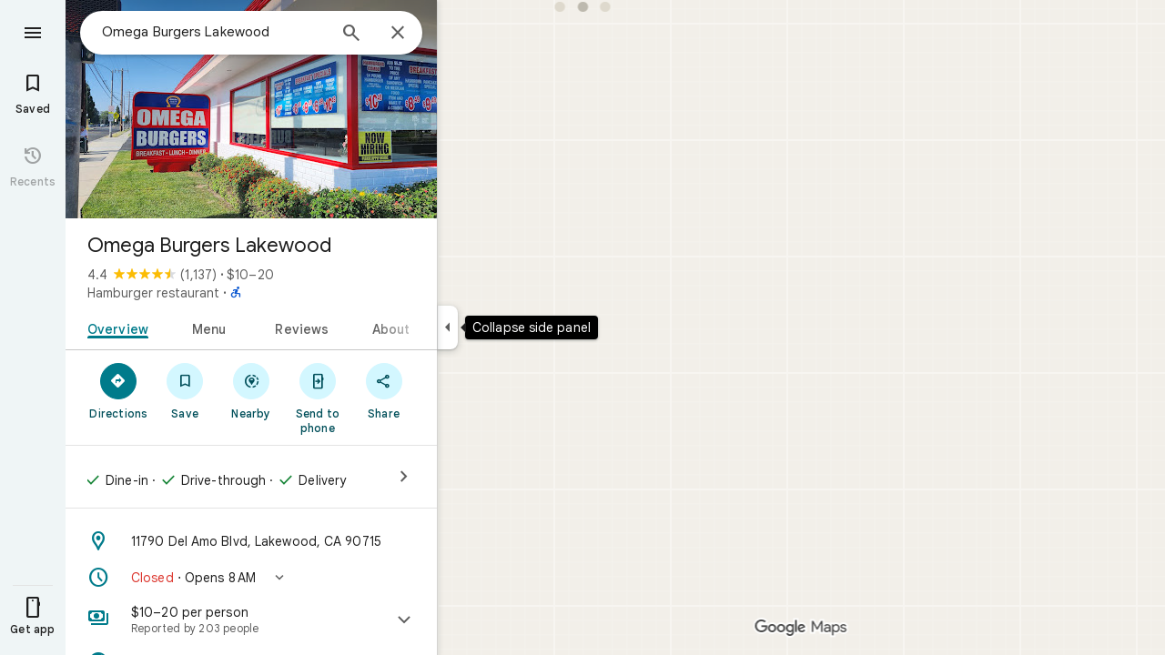

--- FILE ---
content_type: text/javascript; charset=UTF-8
request_url: https://www.google.com/maps/_/js/k=maps.m.en.JT1yI28at-s.2021.O/ck=maps.m._rQ3fa20qDI.L.W.O/am=5AAASAIQ/rt=j/d=1/exm=JxdeQb,LsiLPd,SuCOhe,a,b,b8h8i,cQ25Ub,ds,dw,dwi,en,enr,ep,jF2zFd,log,lp,mmm,mo,nrw,ob,owc,per,ppl,pwd,sc,sc2,smi,smr,sp,std,stx,ti,uA7o6c,vcr,vd,vlg,vwr,wrc/ed=1/rs=ACT90oFP3jfXuXQTQ_psnqUg2MngYT8jkg/ee=EmZ2Bf:zr1jrb;Jcvnlc:Fm2MUd;JsbNhc:Xd8iUd;K5nYTd:ZDZcre;LBgRLc:XVMNvd;LEikZe:byfTOb,lsjVmc;NJ1rfe:qTnoBf;NPKaK:PVlQOd;Pjplud:PoEs9b;QGR0gd:Mlhmy;SNUn3:ZwDk9d;ScI3Yc:e7Hzgb;Uvc8o:VDovNc;YIZmRd:A1yn5d;Zmbpue:Evvy6c;cEt90b:ws9Tlc;dIoSBb:SpsfSb;dowIGb:ebZ3mb;eBAeSb:zbML3c;iFQyKf:vfuNJf;lOO0Vd:OTA3Ae;oGtAuc:sOXFj;qafBPd:ovKuLd;qddgKe:xQtZb;ugi2Tb:fRlxLd;wR5FRb:siKnQd;yxTchf:KUM7Z/m=x91gh?cb=M
body_size: 1283
content:
"use strict";this._=this._||{};(function(_){var window=this;
try{
_.sd("x91gh");
var QBh=function(a){return _.Ve(a)?a:a.el()},RBh=[],SBh=0,TBh=function(a){for(let b=0;b<a.vga.length;b++)_.dp(a.vga[b],"transition","")},UBh=function(a){a.Ba=!0;a.va.stop();a.H.forEach(function(b){b.promise&&b.promise.cancel("Animation cancelled by downstream promise");b.element&&TBh(b)},a)},VBh=function(a,b){a.Ea[b.id]=!0;_.Ca(a.H,b);b.element&&TBh(b);b.after&&b.after.call(a.U)},WBh=function(a,b){const c=b.callback.call(a.U,b.duration);c?(a=c.then(function(){VBh(this,b)},function(d){b.element&&TBh(b);
if(!(d instanceof _.un))throw Error("Yj`"+b.id+"`"+d);},a),b.promise=c instanceof _.pn?c:a):VBh(a,b)},XBh=class{constructor(a,b){this.N=a;this.U=b;this.Ea={};this.H=[];this.W=0;this.va=new _.vn(750);this.va.listen("tick",function(){Date.now()-this.W>1500&&this.ha.promise.cancel("Animation timed out")},void 0,this);this.Ba=!1;this.ha=_.sn();_.tn(this.ha.promise,()=>{SBh--}).Hl(function(c){c instanceof _.un&&UBh(this)},this);this.Da=_.WF(this).measure(function(){if(!this.Ba)if(this.N.length==0&&this.H.length==
0)this.Ba=!0,this.va.stop(),this.ha.resolve(void 0);else{this.W=Date.now();for(let f=0;f<this.N.length;f++){const g=this.N[f];var c;if(c=!g.pending){a:{c=g;var d=this.N;if(c.f_.length>0)for(var e=0;e<c.f_.length;e++)if(!this.Ea[c.f_[e]]){c=!0;break a}if(c.element){for(e=0;e<this.H.length;e++)if(this.H[e].element==c.element){c=!0;break a}for(e=0;e<d.length;e++){const h=d[e];if(h.pending&&h.element==c.element){c=!0;break a}}}c=!1}c=!c}c&&(g.pending=!0,g.startTime=this.W+g.delay);g.pending&&g.element&&
g.startTime<=this.W&&(c=g.style,g.prepare&&(c=_.Ad(g.style||{}),g.prepare.call(this.U,c)),g.CFa=c)}}}).Wi(function(){if(!this.Ba){for(var c=0;c<this.N.length;c++){var d=this.N[c];if(d.pending&&d.startTime<=this.W)if(d.pending=!1,this.N.splice(c--,1),this.H.push(d),d.element){const g=d.element,h=d.duration;if(h){d.endTime=this.W+h;var e=d.PHa,f=[];for(const l of e)e=l.property+" "+l.duration+"ms "+l.curve,l.delay&&(e+=" "+l.delay+"ms"),f.push(e);f=f.join(",");for(e=0;e<d.vga.length;e++)_.dp(d.vga[e],
"transition",f)}d.CFa&&_.dp(g,d.CFa);d.oga&&_.Zo(g,d.oga);d.una&&_.HGa(g,d.una);h||VBh(this,d)}else WBh(this,d)}for(c=0;c<this.H.length;c++)d=this.H[c],d.endTime<=this.W&&VBh(this,d);this.Da()}}).qb()}promise(){return this.ha.promise}start(){Date.now();SBh++;this.va.start();this.Da()}},YBh=class{constructor(a){this.N=[];this.U=a;this.W={};this.H=null}Uc(){return this}step(a){const b=a.id;this.W[b]=!0;let c=null;a.element&&(c=QBh(a.element));let d;a.AOb?(d=a.AOb.map(QBh),d.push(c)):d=[c];let {delay:e,
duration:f,curve:g}=a;e=e||0;f=f||0;let h=null;if(c&&f){g=g||"ease";h=[{property:"all",duration:f,curve:g,delay:0}];for(var l in a.PHa){const p=a.PHa[l],r={property:l,duration:void 0,curve:p.curve||g,delay:p.delay?Math.round(f*p.delay):0};r.duration=p.duration===void 0?f-r.delay:Math.round(f*p.duration);h.push(r)}}l=RBh;a.f_&&(l=Array.isArray(a.f_)?a.f_:[a.f_]);let m,n;a.oga&&(m=a.oga);a.una&&(n=a.una);this.N.push({id:b,element:c||null,vga:d,callback:a.callback||null,f_:l,startTime:Number.MAX_VALUE,
endTime:Number.MAX_VALUE,delay:e,duration:f,PHa:h,style:a.style,CFa:null,oga:m||null,una:n||null,prepare:a.prepare||null,after:a.after||null,promise:null,pending:!1});return this}start(){this.H=new XBh(this.N.slice(0),this.U);this.H.start();return this.H.promise()}};var ZBh=async function(a,b){_.Yo(a.getRoot().el(),"BjTeYd");const c=a.oc("qJTHM").el().scrollHeight,d=b?0:c;b=b?c:0;await (new YBh(a)).step({id:"tlkKXe",element:a.oc("qJTHM"),style:{maxHeight:`${d}px`}}).step({id:"Nj9cnf",element:a.oc("qJTHM"),duration:300,style:{maxHeight:`${b}px`}}).start();_.$o(a.getRoot().el(),"BjTeYd")},$Bh=class extends _.KR{constructor(){super();this.H=this.getData("enableAnimate").H(!1)}async toggle({type:a,event:b}){a:switch(a){case "click":a=!0;break a;case "keydown":a=
b.key;a=a==="Enter"||a===" ";break a;default:a=!1}if(a&&!_.Xo(this.getRoot().el(),"BjTeYd")){a=this.getRoot();var c=this.oc("tJHJj"),d=this.oc("qJTHM");b=!_.Xo(a.el(),"dWqRCd");c.el().setAttribute("aria-expanded",String(b));d.el().setAttribute("aria-hidden",String(!b));c={VCe:c,eBe:d,Oy:b};this.notify("ErVc1c",c);this.H&&await ZBh(this,b);_.bp(a.el(),"dWqRCd");this.trigger("BJmFfb",c)}}};$Bh.prototype.$wa$ornU0b=function(){return this.toggle};_.Oe.jd().register(_.IBa,$Bh);
_.td();
}catch(e){_._DumpException(e)}
}).call(this,this._);
// Google Inc.


--- FILE ---
content_type: text/javascript; charset=UTF-8
request_url: https://www.google.com/maps/_/js/k=maps.m.en.JT1yI28at-s.2021.O/ck=maps.m._rQ3fa20qDI.L.W.O/am=5AAASAIQ/rt=j/d=1/exm=JxdeQb,LsiLPd,SuCOhe,a,b,b8h8i,cQ25Ub,ds,dw,dwi,en,enr,ep,jF2zFd,log,lp,mmm,mo,nrw,ob,obp,owc,per,ppl,pwd,sc,sc2,smi,smr,sp,std,stx,ti,uA7o6c,vcr,vd,vlg,vwr,wrc,x91gh/ed=1/rs=ACT90oFP3jfXuXQTQ_psnqUg2MngYT8jkg/ee=EmZ2Bf:zr1jrb;Jcvnlc:Fm2MUd;JsbNhc:Xd8iUd;K5nYTd:ZDZcre;LBgRLc:XVMNvd;LEikZe:byfTOb,lsjVmc;NJ1rfe:qTnoBf;NPKaK:PVlQOd;Pjplud:PoEs9b;QGR0gd:Mlhmy;SNUn3:ZwDk9d;ScI3Yc:e7Hzgb;Uvc8o:VDovNc;YIZmRd:A1yn5d;Zmbpue:Evvy6c;cEt90b:ws9Tlc;dIoSBb:SpsfSb;dowIGb:ebZ3mb;eBAeSb:zbML3c;iFQyKf:vfuNJf;lOO0Vd:OTA3Ae;oGtAuc:sOXFj;qafBPd:ovKuLd;qddgKe:xQtZb;ugi2Tb:fRlxLd;wR5FRb:siKnQd;yxTchf:KUM7Z/m=m9oV,RAnnUd,i5dxUd,uu7UOe,NJ1rfe,soHxf?cb=M
body_size: 7346
content:
"use strict";this._=this._||{};(function(_){var window=this;
try{
_.sd("m9oV");
_.aSb=class{constructor(){this.enabled=!1}Xe(a){this.enabled=a}isEnabled(){return this.enabled}};_.Af(_.aSb,_.BKa);
_.td();
}catch(e){_._DumpException(e)}
try{
_.I$c=function(a,b){const c=a.x-b.x;a=a.y-b.y;return c*c+a*a};_.J$c=Math.pow(20/_.FAa(),2);
}catch(e){_._DumpException(e)}
try{
var L$c,M$c,O$c;L$c=function(a,b){a.Ba||(a.Ba=_.WF(a).measure(function(d){const e=_.UF(d.event,this.N);_.af(this.N,_.K$c,{pos:e,inputMode:this.H,event:d.event})}).du().qb());const c=new _.rsb;c.event=b;a.Ba(c)};M$c=function(a){a.U&&(_.Ma(a.U,function(b){_.Ze(b)}),a.U=null);a.ha&&(_.Ma(a.ha,function(b){_.jn(b)}),a.ha=null)};
O$c=function(a,b){a.va||(a.va=_.WF(a).measure(function(d){if(d.rT){let e;d.rT.changedTouches?(e=this.N.ownerDocument.createEvent("MouseEvent"),e.initMouseEvent("mouseup",!0,!0,d.rT.view,1,0,0,d.rT.changedTouches[0].clientX,d.rT.changedTouches[0].clientY,!1,!1,!1,!1,0,null)):e=d.rT;d.pos=_.UF(e,this.N)}_.af(this.N,_.N$c,{pos:d.pos,inputMode:d.inputMode,Rr:!d.rT,event:d.rT})}).du().qb());const c=new _.rsb;c.rT=b;c.inputMode=a.H;a.va(c)};
_.Q$c=class{constructor(a){this.N=a;this.H=0;this.va=this.Ba=this.ha=this.U=null;this.Da=!1}start(a,b,c){this.H=b;this.U=[_.Ye(this.N,"blur",this.W,this)];b==2&&(this.U.push(_.Ye(this.N,"touchmove",this.La,this)),this.U.push(_.Ye(this.N,"touchend",this.W,this)));if(b==1){const d=_.Pd(this.N.ownerDocument);this.ha=[_.Tf(d,"mousemove",this.Ga,void 0,this),_.Tf(d,"mouseup",this.Ea,void 0,this),_.Tf(this.N.ownerDocument.documentElement,"selectstart",this.Ka,void 0,this)]}_.af(this.N,_.P$c,{pos:a,inputMode:b,
event:c})}Ga(a){a.preventDefault();L$c(this,a)}La(a){this.Da||a.event.cancelable===!1||a.event.preventDefault();L$c(this,a.event)}Ea(a){a.preventDefault();M$c(this);O$c(this,a);this.H=0}Ka(a){a.preventDefault()}W(a){a&&a.event.cancelable!==!1&&a.event.preventDefault();M$c(this);O$c(this,a&&a.event);this.H=0}};_.P$c="qUuEUd";_.K$c="j9grLe";_.N$c="HUObcd";
}catch(e){_._DumpException(e)}
try{
_.sd("RAnnUd");
var zU,dbd,cbd,ebd;zU=function(a,b,c,d){if(b){a.e4=b;d=null;const e=b.changedTouches&&b.changedTouches[0]||b.touches&&b.touches[0];e?d=new _.Bn(e.clientX,e.clientY):b.clientX!==void 0&&(d=new _.Bn(b.clientX,b.clientY));d&&(a.W=b,a.Ya=d,a.Oa===null||c)&&(a.Oa=d)}else a.W=null,a.Oa=null,a.Ya=null,d||(a.e4=null)};dbd=function(a){cbd(a);const b=a.getWindow();a.Nb=[_.Tf(b,"mouseup",()=>{cbd(a);a.La()})]};cbd=function(a){if(a.Nb){for(const b of a.Nb)_.jn(b);a.Nb=null}};
ebd=function(a){a.Bf="WAITING_FOR_MOUSE_CLICK";_.wn(a.dG,500,a)};
_.AU=class extends _.IR{constructor(){super();this.pressed=!1;this.e4=null;this.valid=!0;this.Xa=this.Hb=this.focused=!1;this.label=this.hb=this.W=this.Ya=this.Oa=null;this.Ka=!1;this.Nf=0;this.Jb=!0;this.Nb=null;this.xj=_.Me(_.aSb);this.Bf="INACTIVE";this.ue=new _.Bn(0,0);this.Pb=_.WF(this).Wi(function(){}).du().qb()}MA(){return!1}Af(){return this.yd()}yd(){return!!this.getRoot().el().disabled}isEnabled(){return!this.Af()}qf(a){this.getRoot().el().disabled=a;this.Vf()}Xe(a){this.qf(!a)}Vf(){_.WF(this).Wi(function(){this.label||
(this.label=this.getRoot().he("id")?(new _.mp(this.Dl().body)).find(`[for="${this.getRoot().he("id")}"]`):new _.lp([]));_.op(this.label,"isDisabled",this.yd())}).du().qb()()}Sk(){return this.pressed}tA(a){this.pressed!==a&&(this.pressed=a,this.Pb())}jy(){return this.e4}Ee(){return this.valid}Kk(){return this.focused&&_.DL}js(){return this.xj.isEnabled()?_.DL:!0}jk(){return this.Hb}Kn(){return this.Xa}Sb(){zU(this,null,void 0,!0);this.ri();this.Vg();this.Bf="INACTIVE";this.e4=null}iH(){return!1}YC(a){_.DL=
!1;if(this.Bf==="WAITING_FOR_MOUSE_CLICK")return!0;this.Ka=!1;if(!this.yd()&&this.Bf==="INACTIVE"){a=a.event;const b=a.altKey||a.ctrlKey||a.shiftKey||a.metaKey;a.which!==1||this.iH()&&b||(this.hb=a,this.Bf="WAITING_FOR_MOUSE_CLICK",zU(this,a),this.ri(),dbd(this),this.Ka=!0)}return!1}hT(){return this.Bf==="WAITING_FOR_MOUSE_CLICK"?(cbd(this),!0):!1}va(){this.Hb=!0;return!1}Ba(a){this.Hb=!1;zU(this,a.event);this.pressed&&this.Vg(!0);return!1}kz(a){_.DL=!1;a=a.event;this.yd()||this.pressed||this.Bf!==
"INACTIVE"||!a.touches||a.touches.length!==1||(this.Bf="TOUCH_DELAY",this.hb=a,this.Xa=!0,zU(this,a,!0),this.Jb=!1,window.performance?.now&&(this.Nf=window.performance.now()),_.wn(this.He,75,this),_.WF(this).measure(function(){this.ue=_.TF(this.getRoot().el())}).du().qb()());return!1}Rp(a){zU(this,a.event);this.Jb||window.performance.now()-this.Nf>=75&&this.He();_.WF(this).measure(this.Ad).du().qb()();return!1}KK(){this.Xa=!1;this.release();return!1}Ln(){this.Xa=!1;this.La();return!1}click(a){if(this.Bf===
"WAITING_FOR_MOUSE_CLICK")return this.Vg(),this.Bf="INACTIVE",this.Ka=!1;a=this.Ed(a);this.yd()||this.pressed||this.Bf!=="INACTIVE"||!a||this.Sb();return this.Ka=!1}Ct(a){if(this.iH())return!0;this.e4=a.event;return this.click(a)}Ed(a){return!a.event.initMouseEvent||!this.Ka}focus(){this.focused=!0;this.Pb();this.trigger("AHmuwe");return!1}blur(){const a=!_.lg||!_.hf&&!_.kg.uz;this.Bf==="TOUCH_DELAY"||!a&&this.Bf==="WAITING_FOR_MOUSE_CLICK"||(this.Ka=this.focused=!1,_.wn(this.La,5,this),this.trigger("O22p3e"));
return!1}contextmenu(){this.La();return!1}He(){this.Jb||(this.Jb=!0,this.Bf==="TOUCH_DELAY"&&(_.wn(this.qg,180,this),this.Bf="ACTIVE_HOLDING",this.ri()))}qg(){this.Bf==="ACTIVE_HOLDING"&&(this.Bf="HOLDING",this.hb&&(this.hb=null))}dG(){this.Bf==="WAITING_FOR_MOUSE_CLICK"&&this.La()}release(){this.Ad();this.Bf==="HOLDING"||this.Bf==="ACTIVE_HOLDING"?ebd(this):this.Bf==="TOUCH_DELAY"&&(this.Bf="RELEASING",this.ri(),ebd(this),zU(this,null));zU(this,null)}La(){this.Bf==="TOUCH_DELAY"?this.Bf="INACTIVE":
this.Bf!=="INACTIVE"&&(this.Bf="INACTIVE",this.Vg(!0));this.Pb()}Mi(){const a=this.getRoot().el();return this.W?_.UF(this.W,a):new _.Bn(a.clientWidth/2,a.clientHeight/2)}Bi(){return this.W}Od(){return!!this.W&&!!window.TouchEvent&&this.W instanceof TouchEvent}fi(a){return _.UF(a.event,this.getRoot().el())}ri(){this.tA(!0)}Vg(a,b){this.tA(!1);a||this.trigger("JIbuQc",b)}dh(){this.tA(!0)}ah(){this.tA(!1)}og(){}Ph(){return null}zg(){this.release()}Ad(){if((this.Od()&&this.Oa&&this.Ya?_.I$c(this.Ya,this.Oa):
_.I$c(_.TF(this.getRoot().el()),this.ue))>_.J$c)switch(this.Bf){case "TOUCH_DELAY":this.Bf="INACTIVE";break;case "ACTIVE_HOLDING":case "HOLDING":this.Bf="INACTIVE",this.Vg(!0)}}};_.AU.prototype.qZ=_.aa(454);_.AU.prototype.$wa$Hp74Ud=function(){return this.zg};_.AU.prototype.$wa$TWkaKc=function(){return this.Ph};_.AU.prototype.$wa$Mlp4Hf=function(){return this.og};_.AU.prototype.$wa$mQiROb=function(){return this.ah};_.AU.prototype.$wa$BIGU4d=function(){return this.dh};_.AU.prototype.$wa$jz8gV=function(){return this.ri};
_.AU.prototype.$wa$uhhy1=function(){return this.fi};_.AU.prototype.$wa$t9Gapd=function(){return this.Od};_.AU.prototype.$wa$N1hOyf=function(){return this.Bi};_.AU.prototype.$wa$kgcjFf=function(){return this.Mi};_.AU.prototype.$wa$mg9Pef=function(){return this.contextmenu};_.AU.prototype.$wa$O22p3e=function(){return this.blur};_.AU.prototype.$wa$AHmuwe=function(){return this.focus};_.AU.prototype.$wa$CUGPDc=function(){return this.Ed};_.AU.prototype.$wa$vhIIDb=function(){return this.Ct};
_.AU.prototype.$wa$cOuCgd=function(){return this.click};_.AU.prototype.$wa$JMtRjd=function(){return this.Ln};_.AU.prototype.$wa$yfqBxc=function(){return this.KK};_.AU.prototype.$wa$FwuNnf=function(){return this.Rp};_.AU.prototype.$wa$p6p2H=function(){return this.kz};_.AU.prototype.$wa$JywGue=function(){return this.Ba};_.AU.prototype.$wa$tfO1Yc=function(){return this.va};_.AU.prototype.$wa$lbsD7e=function(){return this.hT};_.AU.prototype.$wa$UX7yZ=function(){return this.YC};
_.AU.prototype.$wa$QU9ABe=function(){return this.iH};_.AU.prototype.$wa$dReUsb=function(){return this.Sb};_.AU.prototype.$wa$TbSmRe=function(){return this.Kn};_.AU.prototype.$wa$CVWi4d=function(){return this.jk};_.AU.prototype.$wa$GrxScd=function(){return this.js};_.AU.prototype.$wa$u3bW4e=function(){return this.Kk};_.AU.prototype.$wa$If42bb=function(){return this.Ee};_.AU.prototype.$wa$qEYSde=function(){return this.jy};_.AU.prototype.$wa$y7OZL=function(){return this.Sk};
_.AU.prototype.$wa$varnkb=function(){return this.Vf};_.AU.prototype.$wa$yXgmRe=function(){return this.isEnabled};_.AU.prototype.$wa$qezFbc=function(){return this.yd};_.AU.prototype.$wa$RDPZE=function(){return this.Af};_.AU.prototype.$wa$V5VDZb=function(){return this.MA};
_.td();
}catch(e){_._DumpException(e)}
try{
_.sd("i5dxUd");
/*

 Copyright 2019 Google Inc.

 Permission is hereby granted, free of charge, to any person obtaining a copy
 of this software and associated documentation files (the "Software"), to deal
 in the Software without restriction, including without limitation the rights
 to use, copy, modify, merge, publish, distribute, sublicense, and/or sell
 copies of the Software, and to permit persons to whom the Software is
 furnished to do so, subject to the following conditions:

 The above copyright notice and this permission notice shall be included in
 all copies or substantial portions of the Software.

 THE SOFTWARE IS PROVIDED "AS IS", WITHOUT WARRANTY OF ANY KIND, EXPRESS OR
 IMPLIED, INCLUDING BUT NOT LIMITED TO THE WARRANTIES OF MERCHANTABILITY,
 FITNESS FOR A PARTICULAR PURPOSE AND NONINFRINGEMENT. IN NO EVENT SHALL THE
 AUTHORS OR COPYRIGHT HOLDERS BE LIABLE FOR ANY CLAIM, DAMAGES OR OTHER
 LIABILITY, WHETHER IN AN ACTION OF CONTRACT, TORT OR OTHERWISE, ARISING FROM,
 OUT OF OR IN CONNECTION WITH THE SOFTWARE OR THE USE OR OTHER DEALINGS IN
 THE SOFTWARE.
*/
/*

 Copyright 2016 Google Inc.

 Permission is hereby granted, free of charge, to any person obtaining a copy
 of this software and associated documentation files (the "Software"), to deal
 in the Software without restriction, including without limitation the rights
 to use, copy, modify, merge, publish, distribute, sublicense, and/or sell
 copies of the Software, and to permit persons to whom the Software is
 furnished to do so, subject to the following conditions:

 The above copyright notice and this permission notice shall be included in
 all copies or substantial portions of the Software.

 THE SOFTWARE IS PROVIDED "AS IS", WITHOUT WARRANTY OF ANY KIND, EXPRESS OR
 IMPLIED, INCLUDING BUT NOT LIMITED TO THE WARRANTIES OF MERCHANTABILITY,
 FITNESS FOR A PARTICULAR PURPOSE AND NONINFRINGEMENT. IN NO EVENT SHALL THE
 AUTHORS OR COPYRIGHT HOLDERS BE LIABLE FOR ANY CLAIM, DAMAGES OR OTHER
 LIABILITY, WHETHER IN AN ACTION OF CONTRACT, TORT OR OTHERWISE, ARISING FROM,
 OUT OF OR IN CONNECTION WITH THE SOFTWARE OR THE USE OR OTHER DEALINGS IN
 THE SOFTWARE.
*/
var fbd=function(a=window){let b=!1;try{const c={get passive(){b=!0;return!1}},d=()=>{};a.document.addEventListener("test",d,c);a.document.removeEventListener("test",d,c)}catch(c){b=!1}return b},hbd=function(){var a=window.CSS;if(typeof gbd==="boolean")return gbd;if(!a||typeof a.supports!=="function")return!1;var b=a.supports("--css-vars","yes");a=a.supports("(--css-vars: yes)")&&a.supports("color","#00000000");return gbd=b=b||a};var ibd=class{static get H(){return{}}static get hu(){return{}}static get N(){return{}}static get U(){return{}}constructor(a={}){this.H=a}init(){}destroy(){}};var jbd,kbd;jbd={nMa:"mdc-ripple-upgraded--background-focused",rsa:"mdc-ripple-upgraded--foreground-activation",ssa:"mdc-ripple-upgraded--foreground-deactivation",BOa:"mdc-ripple-upgraded",Exa:"mdc-ripple-upgraded--unbounded"};kbd={Axb:"--mdc-ripple-fg-scale",Bxb:"--mdc-ripple-fg-size",Cxb:"--mdc-ripple-fg-translate-end",Dxb:"--mdc-ripple-fg-translate-start",Exb:"--mdc-ripple-left",Fxb:"--mdc-ripple-top"};_.lbd={xMa:225,I8a:150,q9a:.6,yl:10,Fdb:300};var gbd;var mbd=["touchstart","pointerdown","mousedown","keydown"],nbd=["touchend","pointerup","mouseup","contextmenu"],obd=[],pbd=function(){return{sya:void 0,HXa:!1,Oka:!1,EEa:!1,TLa:!1,i_:!1}},rbd=function(a){const b=BU.H.ssa,c=a.U.Oka;!a.U.HXa&&c||!a.Ba||(qbd(a),a.H.De(b),a.ha=setTimeout(()=>{a.H.ie(b)},_.lbd.I8a))},vbd=function(a){const b=a.U;if(b.Oka){var c={...b};b.EEa?(requestAnimationFrame(()=>{sbd(a,c)}),tbd(a)):(ubd(a),requestAnimationFrame(()=>{a.U.HXa=!0;sbd(a,c);tbd(a)}))}},wbd=function(a,b){if(b){for(const c of mbd);
a.H.YS()}},xbd=function(a){a.N=a.H.qq();var b=Math.max(a.N.height,a.N.width);a.Ka=a.H.YS()?b:Math.sqrt(Math.pow(a.N.width,2)+Math.pow(a.N.height,2))+BU.N.yl;b=Math.floor(b*BU.N.q9a);a.H.YS()&&b%2!==0?a.Wz=b-1:a.Wz=b;a.Ga=`${a.Ka/a.Wz}`;b=BU.hu.Exb;const c=BU.hu.Fxb,d=BU.hu.Axb;a.H.lU(BU.hu.Bxb,`${a.Wz}px`);a.H.lU(d,a.Ga);a.H.YS()&&(a.Da={left:Math.round(a.N.width/2-a.Wz/2),top:Math.round(a.N.height/2-a.Wz/2)},a.H.lU(b,`${a.Da.left}px`),a.H.lU(c,`${a.Da.top}px`))},ybd=function(a){const b=BU.hu;Object.keys(b).forEach(c=>
{c.indexOf("VAR_")===0&&a.H.lU(b[c],null)})},zbd=function(a){for(const b of mbd);a.H.YS()},ubd=function(a){for(const b of nbd)a.H.XUa(b,a.Ea)},Cbd=function(a,b){if(!a.H.Xs()){var c=a.U;if(!c.Oka){var d=a.La;d&&b!==void 0&&d.type!==b.type||(c.Oka=!0,c.EEa=b===void 0,c.sya=b,c.TLa=c.EEa?!1:b!==void 0&&(b.type==="mousedown"||b.type==="touchstart"||b.type==="pointerdown"),b!==void 0&&obd.length>0&&obd.some(e=>a.H.jUa(e))?tbd(a):(b!==void 0&&(obd.push(b.target),Abd(a,b)),c.i_=b!==void 0&&b.type==="keydown"?
a.H.yr():!0,c.i_&&Bbd(a),requestAnimationFrame(()=>{obd=[];c.i_||b===void 0||b.key!==" "&&b.keyCode!==32||(c.i_=b!==void 0&&b.type==="keydown"?a.H.yr():!0,c.i_&&Bbd(a));c.i_||(a.U=pbd())})))}}},Abd=function(a,b){if(b.type!=="keydown")for(const c of nbd)a.H.v1a(c,a.Ea)},tbd=function(a){a.La=a.U.sya;a.U=pbd();setTimeout(()=>a.La=void 0,BU.N.Fdb)},Bbd=function(a){const b=BU.hu.Dxb,c=BU.hu.Cxb,d=BU.H.ssa,e=BU.H.rsa,f=BU.N.xMa;xbd(a);let g="",h="";if(!a.H.YS()){const {Gj:l,Bk:m}=Dbd(a);g=`${l.x}px, ${l.y}px`;
h=`${m.x}px, ${m.y}px`}a.H.lU(b,g);a.H.lU(c,h);clearTimeout(a.W);clearTimeout(a.ha);qbd(a);a.H.ie(d);a.H.qq();a.H.De(e);a.W=setTimeout(()=>{a.Oa()},f)},Dbd=function(a){var b=a.U.sya;if(a.U.TLa){var c=a.H.vXa(),d=a.H.qq();if(b){var e=c.x+d.left;c=c.y+d.top;b.type==="touchstart"?(e=b.changedTouches[0].pageX-e,b=b.changedTouches[0].pageY-c):(e=b.pageX-e,b=b.pageY-c);b={x:e,y:b}}else b={x:0,y:0}}else b={x:a.N.width/2,y:a.N.height/2};b={x:b.x-a.Wz/2,y:b.y-a.Wz/2};return{Gj:b,Bk:{x:a.N.width/2-a.Wz/2,y:a.N.height/
2-a.Wz/2}}},qbd=function(a){a.H.ie(BU.H.rsa);a.Ba=!1;a.H.qq()},sbd=function(a,{TLa:b,i_:c}){(b||c)&&rbd(a)},BU=class extends ibd{static get H(){return jbd}static get hu(){return kbd}static get N(){return _.lbd}static get U(){return{De:()=>{},wza:()=>!0,qq:()=>({top:0,right:0,bottom:0,left:0,width:0,height:0}),jUa:()=>!0,XUa:()=>{},DCb:()=>{},ECb:()=>{},vXa:()=>({x:0,y:0}),yr:()=>!0,Xs:()=>!0,YS:()=>!0,v1a:()=>{},RLb:()=>{},TLb:()=>{},ie:()=>{},lU:()=>{}}}constructor(a){super({...BU.U,...a});this.Ba=
!1;this.ha=this.W=0;this.Ga="0";this.N={width:0,height:0};this.Ka=this.va=this.Wz=0;this.Da={left:0,top:0};this.U=pbd();this.Oa=()=>{this.Ba=!0;rbd(this)};this.Ea=()=>{vbd(this)}}init(){const a=this.H.wza();wbd(this,a);if(a){const b=BU.H.BOa,c=BU.H.Exa;requestAnimationFrame(()=>{this.H.De(b);this.H.YS()&&(this.H.De(c),xbd(this))})}}destroy(){if(this.H.wza()){this.W&&(clearTimeout(this.W),this.W=0,this.H.ie(BU.H.rsa));this.ha&&(clearTimeout(this.ha),this.ha=0,this.H.ie(BU.H.ssa));const a=BU.H.BOa,
b=BU.H.Exa;requestAnimationFrame(()=>{this.H.ie(a);this.H.ie(b);ybd(this)})}zbd(this);ubd(this)}yc(a){Cbd(this,a)}Ud(){vbd(this)}layout(){this.va&&cancelAnimationFrame(this.va);this.va=requestAnimationFrame(()=>{xbd(this);this.va=0})}};var Ebd,Fbd,Gbd;Ebd=BU.H;Fbd={"mdc-ripple-upgraded":"VfPpkd-ksKsZd-mWPk3d","mdc-ripple-upgraded--unbounded":"VfPpkd-ksKsZd-mWPk3d-OWXEXe-ZNMTqd","mdc-ripple-upgraded--background-focused":"VfPpkd-ksKsZd-mWPk3d-OWXEXe-AHe6Kc-focused","mdc-ripple-upgraded--foreground-activation":"VfPpkd-ksKsZd-mWPk3d-OWXEXe-Tv8l5d-lJfZMc","mdc-ripple-upgraded--foreground-deactivation":"VfPpkd-ksKsZd-mWPk3d-OWXEXe-Tv8l5d-OmS1vf"};
Gbd=function(a){const b=a.Uf(),c=a.qq(),d=_.$e(b.el());return{wza:()=>hbd(),YS:()=>a.Jv(),yr:()=>a.yr(),Xs:()=>a.Xs(),De:e=>b.De(Fbd[e]),ie:e=>b.ie(Fbd[e]),jUa:e=>b.el().contains(e),RLb:()=>{},DCb:()=>{},v1a:(e,f)=>{d.documentElement.addEventListener(e,f,fbd(window)?{passive:!0}:!1)},XUa:(e,f)=>{d.documentElement.removeEventListener(e,f,fbd(window)?{passive:!0}:!1)},TLb:()=>{},ECb:()=>{},lU:(e,f)=>{b.Fc().style.setProperty(e,f)},qq:()=>c,vXa:()=>({x:window.pageXOffset,y:window.pageYOffset})}};
_.CU=function(a,b){if(!hbd())return null;const c=b.Uf().el();let d=a.H.get(c);d||(b=Gbd(b),d=new BU(b),d.init(),a.H.set(c,d));return d};_.DU=function(a,b,c){if(b.yr()&&hbd()){var d=b.Uf().el();(d=a.H.get(d))||(d=_.CU(a,b));c===null&&(c=void 0);d&&d.yc(c)}};_.EU=function(a,b){b=b.Uf().el();(a=a.H.get(b))&&a.Ud()};_.FU=function(a,b,{js:c}={js:!0}){const d=b instanceof _.mp?b:b.Uf();c?d.De(Fbd[Ebd.nMa]):b instanceof _.mp||_.CU(a,b)};
_.GU=function(a,b){b=b instanceof _.mp?b:b.Uf();b.ie(Fbd[Ebd.nMa]);b=b.el();const c=a.H.get(b);c&&(c.destroy(),a.H.delete(b))};_.HU=class{constructor(){this.H=new Map}};_.Af(_.HU,_.HJa);
_.td();
}catch(e){_._DumpException(e)}
try{
_.wU=function(a){a.getData("enableSkip").H(!1)&&_.HF(a.el(),()=>!0)};
}catch(e){_._DumpException(e)}
try{
var $cd;_.Zcd=function(a,b,c){const d=new Set(b?b.split(" "):[]),e=new Set(c?c.split(" "):[]);b=[...e].filter(f=>!d.has(f));c=[...d].filter(f=>!e.has(f));for(const f of b)f&&a.De(f);for(const f of c)f&&a.ie(f)};
_.LU=function(a,b,{CO:c}={}){var d=new Map;const e=/([^ =]+)=(?:'([^']+)'|"([^"]+)")/g,f=b.matchAll(e);for(const h of f)d.set(h[1],_.Pm(h[2]??h[3]));b=b.replace(e,"").split(" ");for(var g of b)g&&d.set(g,"");for(const h of Array.from(a.el().attributes))g=h.name,$cd.has(g)||c&&c.has(g)||d.has(g)||_.qp(a,g);for(const [h,l]of d)c=h,d=l,a.he(c)!==d&&_.pp(a,c,d)};$cd=new Set("jsname jscontroller jsaction class style id data-idom-class data-disable-idom".split(" "));
}catch(e){_._DumpException(e)}
try{
_.sd("uu7UOe");
var cdd;_.add=function(a,b,c){a.Xb!==null?(_.Zcd(a.getRoot(),a.Xb,c),a.Xb=null):_.Zcd(a.getRoot(),b,c)};_.bdd=function(a){var b=a.Ga();a=b?.getData("tooltipIsRich").H(!1);b=b?.getData("tooltipIsPersistent").H(!1);return{HX:a,US:b}};cdd=async function(a){if(!a.Ta){a.Ce=!0;try{const {Gb:b}=await _.Qe(a,{Gb:{Ne:_.$Ka}});a.Ta=b.Ne}catch(b){if(b instanceof _.Gja)return;throw b;}}return a.Ta};
_.MU=class extends _.AU{constructor(){super();this.Rf=_.Me(_.HU);this.Ce=!1;this.Xb=_.Df(this.getData("idomClass"));_.wU(this.getRoot())}Uf(){return this.getRoot()}yr(){return this.pressed}Xs(){return this.yd()}Jv(){return _.np(this.getRoot(),"VfPpkd-icon-LgbsSe")}qq(){return(_.np(this.getRoot(),"VfPpkd-icon-LgbsSe")?this.oc("s3Eaab"):this.Uf()).el().getBoundingClientRect()}ri(){super.ri();_.DU(this.Rf,this,this.W)}Vg(a,b){super.Vg(a,b);_.EU(this.Rf,this)}click(a){if(!this.yd()&&this.H()){const {HX:b,
US:c}=_.bdd(this);b&&c?this.Kc():this.N(3)}return super.click(a)}focus(a){a=super.focus(a);_.FU(this.Rf,this,{js:super.js()});super.Kk()&&this.getRoot().De("gmghec");this.H()&&super.Kk()&&this.En(2);return a}blur(a){_.GU(this.Rf,this);this.getRoot().ie("gmghec");this.H()&&this.N(7,a.event);return super.blur(a)}va(a){this.H()&&this.En(1);return super.va(a)}Ba(a){a=super.Ba(a);this.H()&&this.N(1);return a}kz(a){a=super.kz(a);this.H()&&this.En(5);return a}KK(a){a=super.KK(a);this.H()&&this.N(5);return a}H(){const a=
this.ub();return a?a.Eb().length>0:!1}ub(){if(this.getRoot().getData("tooltipEnabled").H(!1)){var a=_.Df(this.getRoot().getData("tooltipId"));!a&&this.getRoot().he("aria-describedby")&&(a=this.getRoot().he("aria-describedby"));a||(_.FR(this.getRoot(),"[data-tooltip-id]").isEmpty()?_.FR(this.getRoot(),"[aria-describedby]").isEmpty()||(a=_.FR(this.getRoot(),"[aria-describedby]").he("aria-describedby")):a=_.Mm(_.FR(this.getRoot(),"[data-tooltip-id]").getData("tooltipId"),""));a=a||null}else a=null;return a?
(a=this.Dl().getElementById(a))?new _.mp(a):null:null}Ga(){const a=this.getRoot();if(!a.el().isConnected||!this.getRoot().getData("tooltipEnabled").H(!1))return null;if(a.getData("tooltipId").N()||a.he("aria-describedby"))return a;let b=_.FR(a,"[data-tooltip-id]");if(!b.isEmpty())return b.first();b=_.FR(a,"[aria-describedby]");return b.isEmpty()?null:b.first()}Re(){return this.getRoot().getData("isGm3Button").H(!1)}async En(a){const b=this.Ga();if(b&&b.el().isConnected){var c=await cdd(this);c&&b.el().isConnected&&
(a=c.En(b.el(),a))&&this.Pj(a)}}async N(a,b){const c=this.Ga();if(c&&this.Ce){const d=await (this.Ta??cdd(this));d&&d.N(c.el(),a,b)}}async Kc(){const a=this.Ga();if(a){const b=await cdd(this);b&&a.el().isConnected&&b.ha(a.el())}}async Ea(){this.H()&&this.Ta&&this.Ta.Ea()}contextmenu(a){super.contextmenu(a);return!0}Da(){_.GU(this.Rf,this);this.Kk()?_.FU(this.Rf,this,{js:this.js()}):_.CU(this.Rf,this)}};_.MU.prototype.$wa$Mkz1i=function(){return this.Da};_.MU.prototype.$wa$mg9Pef=function(){return this.contextmenu};
_.MU.prototype.$wa$fLiPzd=function(){return this.Ea};_.MU.prototype.$wa$yiFRid=function(){return this.Kc};_.MU.prototype.$wa$ItCXyd=function(){return this.Re};_.MU.prototype.$wa$IrH4te=function(){return this.Ga};_.MU.prototype.$wa$XwOqFd=function(){return this.ub};_.MU.prototype.$wa$cHeRTd=function(){return this.H};_.MU.prototype.$wa$yfqBxc=function(){return this.KK};_.MU.prototype.$wa$p6p2H=function(){return this.kz};_.MU.prototype.$wa$JywGue=function(){return this.Ba};
_.MU.prototype.$wa$tfO1Yc=function(){return this.va};_.MU.prototype.$wa$O22p3e=function(){return this.blur};_.MU.prototype.$wa$AHmuwe=function(){return this.focus};_.MU.prototype.$wa$cOuCgd=function(){return this.click};_.MU.prototype.$wa$jz8gV=function(){return this.ri};_.MU.prototype.$wa$ek3GPb=function(){return this.qq};_.MU.prototype.$wa$ZMyDuc=function(){return this.Jv};_.MU.prototype.$wa$VMu6Hb=function(){return this.Xs};_.MU.prototype.$wa$fkGEZ=function(){return this.yr};
_.MU.prototype.$wa$mlK5wb=function(){return this.Uf};
_.td();
}catch(e){_._DumpException(e)}
try{
_.sd("qTnoBf");

_.td();
}catch(e){_._DumpException(e)}
try{
_.sd("NJ1rfe");
_.GF=new _.To(_.ug);
_.td();
}catch(e){_._DumpException(e)}
try{
_.ddd=function(a,b,c,d,e){function f(l){l=(c.N()||_.np(a,"VfPpkd-LgbsSe-OWXEXe-icon-M1Soyc")||_.np(a,"VfPpkd-LgbsSe-OWXEXe-icon-UbuQg"))&&!l.size()||l.size()>1;return!c?.H()||l}if(!f(a.find(".VfPpkd-kBDsod"))){var g=a.find(".VfPpkd-kBDsod");if(!f(g))if(c.N())d.Ix(g.el(),c.H());else{var h=!!c?.H()?.toString();h?(g.size()?d.Ix(g.el(),c.H()):(d=d.tg(c.H()),c.Da()?b.after(d):b.before(d)),b=c.Da()?"VfPpkd-LgbsSe-OWXEXe-icon-UbuQg":"VfPpkd-LgbsSe-OWXEXe-icon-M1Soyc",a.ie(b==="VfPpkd-LgbsSe-OWXEXe-icon-UbuQg"?
"VfPpkd-LgbsSe-OWXEXe-icon-M1Soyc":"VfPpkd-LgbsSe-OWXEXe-icon-UbuQg"),a.De(b),h&&!g.size()&&e()):(g.remove(),a.ie("VfPpkd-LgbsSe-OWXEXe-icon-UbuQg"),a.ie("VfPpkd-LgbsSe-OWXEXe-icon-M1Soyc"),g.size()&&e())}}};
}catch(e){_._DumpException(e)}
try{
_.NU=function(a){return!a.getData("disableIdom").H(!1)&&!a.getData("enableSkip").H(!1)};_.OU=function(a){return a.getData("syncIdomState").H(!1)};_.edd=function(a,b){for(let c=0;c<a.size();c++){const d=a.lp(c);b.call(void 0,d,c)}};
}catch(e){_._DumpException(e)}
try{
_.sd("soHxf");
var fdd;fdd=new Set(["aria-label","disabled"]);
_.gdd=class extends _.MU{constructor(){super();this.Hq=_.Me(_.GF);if(_.NU(this.getRoot())&&(_.np(this.getRoot(),"VfPpkd-LgbsSe")||_.np(this.getRoot(),"VfPpkd-icon-LgbsSe"))){var a=this.getRoot().el(),b=this.Sn.bind(this);a.__soy_skip_handler=b}}Yb(){return this.Ho("V67aGc").Eb()}Oc(a){_.ER(this.Ho("V67aGc"),a)}Nc(a){_.od([(0,_.Lc)`aria-`],this.getRoot().el(),"aria-label",a)}Sn(a,b){var c=b.Yb();b.N()||typeof c!=="string"||c===this.oc("V67aGc").Eb()||(this.Oc(c.toString()),this.Da());_.ddd(this.getRoot(),
_.GR(this,"V67aGc"),b,this.Hq,()=>{this.Da()});!!b.yd()!==this.Af()&&this.qf(!!b.yd());c=b.Hc();c!==this.getRoot().he("aria-label")&&(c?_.od([(0,_.Lc)`aria-`],this.getRoot().el(),"aria-label",c):_.qp(this.getRoot(),"aria-label"));_.add(this,a.data.Rb,b.data.Rb);a=(a=b.data.attributes)?a.toString():"";_.LU(this.getRoot(),a,{CO:fdd});return!0}};_.gdd.prototype.$wa$SQpL2c=function(){return this.Yb};_.JR(_.gdd,_.lKa);
_.td();
}catch(e){_._DumpException(e)}
}).call(this,this._);
// Google Inc.
